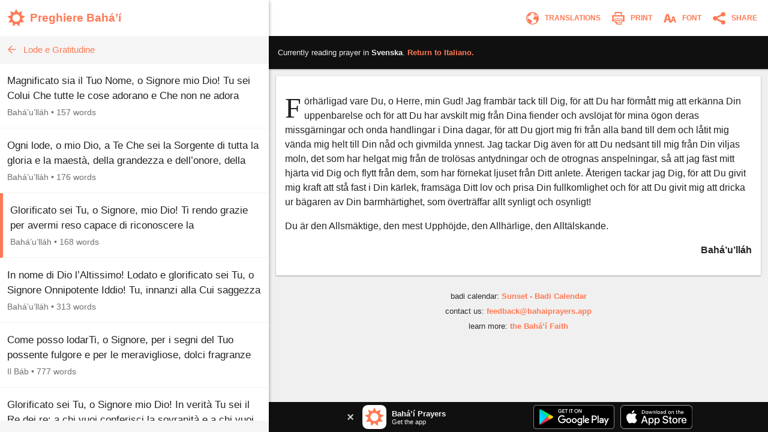

--- FILE ---
content_type: text/html; charset=utf-8
request_url: https://www.bahaiprayers.app/prayer?id=90211030&to=sv
body_size: 13657
content:

<!DOCTYPE html>
<html lang="en" prefix="og:http://ogp.me/ns#">

    <head prefix="og:http://ogp.me/ns#">
        <meta charset="utf-8" />
        <title>F&#xF6;rh&#xE4;rligad vare Du, o&#x2026; &#x2022; Tacks&#xE4;gelse &#x2022; Bah&#xE1;&#x2019;&#xED;-B&#xF6;ner</title>
        <meta property="og:url" content="https://www.bahaiprayers.app/prayer?id=80221030" />
        <meta property="og:title" content="F&#xF6;rh&#xE4;rligad vare Du, o&#x2026; &#x2022; Tacks&#xE4;gelse &#x2022; Bah&#xE1;&#x2019;&#xED;-B&#xF6;ner" />
        <meta property="og:description" content="F&#xF6;rh&#xE4;rligad vare Du, o Herre, min Gud! Jag framb&#xE4;r tack till Dig, f&#xF6;r att Du har f&#xF6;rm&#xE5;tt mig att erk&#xE4;nna Din uppenbarelse och f&#xF6;r att Du har avskilt&#x2026;" />
        <meta property="og:image" content="https://www.bahaiprayers.app/Images/ogimage-20200623.png" />
        <meta property="og:image:type" content="image/png" />
        <meta property="og:image:width" content="372" />
        <meta property="og:image:height" content="372" />
        <meta property="og:site_name" content="Bahá’í Prayers" />
        <meta name="description" content="F&#xF6;rh&#xE4;rligad vare Du, o Herre, min Gud! Jag framb&#xE4;r tack till Dig, f&#xF6;r att Du har f&#xF6;rm&#xE5;tt mig att erk&#xE4;nna Din uppenbarelse och f&#xF6;r att Du har avskilt&#x2026;" />
        <meta name="keywords" content="Svenska, Swedish, Bah&#xE1;&#x2019;&#xED;-B&#xF6;ner, Bah&#xE1;&#x2019;u&#x2019;ll&#xE1;h, Tacks&#xE4;gelse, Baha&#x27;i Prayers, Bah&#xE1;&#x27;&#xED; Prayers, Bah&#xE1;&#x27;&#xED;, Baha&#x27;i, Baha&#x27;u&#x27;llah, Bah&#xE1;&#x27;u&#x27;ll&#xE1;h, the Bab, the B&#xE1;b, B&#xE1;b, &#x27;Abdu&#x2019;l-Bah&#xE1;, &#x27;Abdu&#x2019;l-Baha, Shoghi Effendi, prayer, prayers, writings, tablets, tablet, Hidden Words, the hidden words" />
        <meta name="twitter:card" content="summary" />
        <meta name="twitter:title" content="F&#xF6;rh&#xE4;rligad vare Du, o&#x2026; &#x2022; Tacks&#xE4;gelse &#x2022; Bah&#xE1;&#x2019;&#xED;-B&#xF6;ner" />
        <meta name="twitter:description" content="F&#xF6;rh&#xE4;rligad vare Du, o Herre, min Gud! Jag framb&#xE4;r tack till Dig, f&#xF6;r att Du har f&#xF6;rm&#xE5;tt mig att erk&#xE4;nna Din uppenbarelse och f&#xF6;r att Du har avskilt&#x2026;" />
        <meta name="twitter:image" content="https://www.bahaiprayers.app/Images/ogimage-20200623.png" />
        <meta name="twitter:image:width" content="372" />
        <meta name="twitter:image:height" content="372" />
        <meta id="viewport" name="viewport" content="width=device-width, user-scalable=no, initial-scale=1, minimum-scale=1, maximum-scale=1">
        <link rel="apple-touch-icon" sizes="180x180" href="/apple-touch-icon.png?v=gAe8jr8rGx">
        <link rel="icon" type="image/png" sizes="32x32" href="/favicon-32x32.png?v=gAe8jr8rGx">
        <link rel="icon" type="image/png" sizes="16x16" href="/favicon-16x16.png?v=gAe8jr8rGx">
        <link rel="manifest" href="/site.webmanifest?v=gAe8jr8rGx">
        <link rel="mask-icon" href="/safari-pinned-tab.svg?v=gAe8jr8rGx" color="#ff7954">
        <link rel="shortcut icon" href="/favicon.ico?v=gAe8jr8rGx">
        <meta name="msapplication-TileColor" content="#ffffff">
        <meta name="theme-color" content="#FFFFFF">
        <link rel="canonical" href="https://www.bahaiprayers.app/prayer?id=80221030" />
            <link rel="amphtml" href="https://www.bahaiprayers.app/prayer/amp?id=80221030" />
        <style>html,body,div,p,h1,h2,h3,span,input{margin:0;padding:0}button{background:none;color:inherit;border:none;padding:0;font-size:inherit;cursor:pointer;outline:inherit}input,select{font-family:inherit}.appUpsellBannerContainer{width:100%;height:50px;background-color:#101010;display:flex;justify-content:center;align-items:center;color:#f5f5f5}.appUpsellBannerContainer .appUpsellBanner{max-width:600px;width:100%;padding:5px 10px;box-sizing:border-box;display:flex;justify-content:space-between;align-items:center}.appUpsellBannerContainer .appUpsellBanner a.ups_bannerlnk{display:flex;justify-content:space-between;align-items:center;text-decoration:none;width:100%;color:#f5f5f5}.appUpsellBannerContainer img{border:0;display:block}.appUpsellBannerContainer .upsell-left,.appUpsellBannerContainer .upsell-right{display:flex;align-items:center;height:100%}.appUpsellBannerContainer .upsell-right a.appDownloadButton{margin-left:10px;display:block}.appUpsellBannerContainer .upsell-right a.appDownloadButton:first-child{margin-left:0}.appUpsellBannerContainer .appUpsellText{padding-left:9px}.appUpsellBannerContainer .appUpsellText .appUpsellTitle{font-size:13px;font-weight:600}@media(max-width:330px){.appUpsellBannerContainer .appUpsellText{padding-left:0}.appUpsellBannerContainer img.ups_appic{display:none}}.appUpsellBannerContainer .appUpsellDescription{font-size:11px}.appUpsellBannerContainer .ups_cls{display:flex;justify-content:center;align-items:center;text-decoration:none;margin-right:10px;padding:5px}@media print{.appUpsellBannerContainer{display:none !important}}.navbarContainer{width:100%;color:#ff7954;display:flex;justify-content:center;align-items:center;height:60px;transition:.4s ease;transition-property:background-color,color,border-color,border-left-color,border-right-color,border-bottom-color,border-top-color,filter}@media print{.navbarContainer{display:none !important}}body.dark .navbarContainer{color:#eee}body.dark .navbarContainer img{filter:brightness(0) saturate(100%) invert(93%) sepia(76%) saturate(3309%) hue-rotate(200deg) brightness(144%) contrast(87%)}.navbarContainer .navbarInnerContainer{background-color:#fff;width:100%;height:100%;display:flex;justify-content:space-between;align-items:center;padding:0 5px 0 12px;box-sizing:border-box;transition:.4s ease;transition-property:background-color,color,border-color,border-left-color,border-right-color,border-bottom-color,border-top-color,filter}body.dark .navbarContainer .navbarInnerContainer{background-color:#1a1a1a}.navbarContainer .navbarInnerContainer a{text-decoration:none;color:#ff7954;transition:.4s ease;transition-property:background-color,color,border-color,border-left-color,border-right-color,border-bottom-color,border-top-color,filter}body.dark .navbarContainer .navbarInnerContainer a{color:#eee}.navbarContainer .navbarInnerContainer .rightNav{text-align:right;display:flex;align-items:center}.navbarContainer .navbarInnerContainer .rightNav>button{position:relative;padding-left:4px}.navbarContainer .navbarInnerContainer .rightNav>button span{transition:.4s ease;transition-property:background-color,color,border-color,border-left-color,border-right-color,border-bottom-color,border-top-color,filter;color:#ff7954}body.dark .navbarContainer .navbarInnerContainer .rightNav>button span{color:#eee}@media(max-width:650px){.navbarContainer .navbarInnerContainer .rightNav>button.printButton{display:none}}.navbarContainer .navbarInnerContainer .indexNav{display:flex;justify-content:space-between;align-items:center}.navbarContainer .navbarInnerContainer .indexNav .logoContainer{flex:1 0 auto}.navbarContainer .navbarInnerContainer .indexNav .logoContainer .appLogo{padding:5px 0;display:flex;align-items:center}.navbarContainer .navbarInnerContainer .indexNav .logoContainer .appLogo .appIcon img{border:0;display:block}.navbarContainer .navbarInnerContainer .indexNav .logoContainer .appLogo .appHeading{font-size:19px;padding-left:8px;font-weight:600}@media(max-width:330px){.navbarContainer .navbarInnerContainer .indexNav .logoContainer .appLogo .appHeading{font-size:16px;line-height:20px}}@media(max-width:300px){.navbarContainer .navbarInnerContainer .indexNav .logoContainer .appLogo .appHeading{font-size:13px}}.navbarContainer .navbarInnerContainer .navIcon{padding:5px 8px;cursor:pointer;border-radius:4px;font-size:12px;transition:.4s ease;transition-property:background-color,color,border-color,border-left-color,border-right-color,border-bottom-color,border-top-color,filter}.navbarContainer .navbarInnerContainer .navIcon:hover{background-color:#f5f5f5}body.dark .navbarContainer .navbarInnerContainer .navIcon:hover{background-color:#2a2a2a}body.dark .navbarContainer .navbarInnerContainer .navIcon.nightThemeToggleDay,.navbarContainer .navbarInnerContainer .navIcon.nightThemeToggleNight{display:none}.navbarContainer .navbarInnerContainer .navIcon.nightThemeToggleDay,body.dark .navbarContainer .navbarInnerContainer .navIcon.nightThemeToggleNight{display:block}.navbarContainer .navbarInnerContainer .navIcon img{vertical-align:middle;border:0}.navbarContainer .navbarInnerContainer .navIcon span{padding:0 5px;vertical-align:middle;text-transform:uppercase;font-weight:600}@media(max-width:550px){.navbarContainer .navbarInnerContainer .navIcon span{display:none}}.subNav{width:100%;background-color:#f5f5f5;border-bottom:1px solid #eee;height:45px;transition:.4s ease;transition-property:background-color,color,border-color,border-left-color,border-right-color,border-bottom-color,border-top-color,filter}@media print{.subNav{display:none !important}}body.dark .subNav{background-color:#2a2a2a;border-bottom-color:#222}.subNav .subNavInner{display:flex;justify-content:space-between;align-items:center;padding:0 7px;height:100%}.subNav .subNavInner a.backWrapper{display:flex;justify-content:flex-start;align-items:center;text-decoration:none;color:#ff7954;height:100%;transition:.4s ease;transition-property:background-color,color,border-color,border-left-color,border-right-color,border-bottom-color,border-top-color,filter}body.dark .subNav .subNavInner a.backWrapper{color:#ff7954}.subNav .subNavInner a.backWrapper.hasSecondary{max-width:80%}.subNav .subNavInner a.backWrapper .navIcon{display:block;border:0}.subNav .subNavInner a.backWrapper .primarySubNavText{font-size:15px;line-height:25px;height:25px;padding:0 10px 0 7px;text-overflow:ellipsis;white-space:nowrap;overflow:hidden}body.lrgFont .subNav .subNavInner a.backWrapper .primarySubNavText{font-size:18px}.subNav .subNavInner .secondarySubNavText{font-size:12px;line-height:30px;height:30px;padding:0 10px;color:#ff7954;text-overflow:ellipsis;white-space:nowrap;overflow:hidden;text-align:right;min-width:20%;box-sizing:border-box;transition:.4s ease;transition-property:background-color,color,border-color,border-left-color,border-right-color,border-bottom-color,border-top-color,filter}body.lrgFont .subNav .subNavInner .secondarySubNavText{font-size:14px}body.dark .subNav .subNavInner .secondarySubNavText{color:#ff7954}.slide-out-overlay{position:absolute;width:100%;height:100%;top:0;left:0;z-index:5;display:flex;visibility:hidden;align-items:center;background-color:rgba(0,0,0,0);transition:visibility .3s linear,background-color .3s ease-in-out}@media print{.slide-out-overlay{display:none}}@media(max-width:750px){.slide-out-overlay{position:fixed}}.slide-out-overlay.open{background-color:rgba(0,0,0,.7);visibility:visible}.slide-out-overlay.open .slide-out-body-wrap{transform:translateX(0)}.slide-out-overlay .slide-out-body-wrap{position:relative;min-width:300px;width:35%;height:100%;transform:translateX(-100%);transition:transform .3s ease-in-out;box-shadow:0 3px 6px rgba(0,0,0,.16),0 3px 6px rgba(0,0,0,.23)}html.amppage .slide-out-overlay .slide-out-body-wrap{transition:none}@media(max-width:750px){.slide-out-overlay .slide-out-body-wrap{width:80%;min-width:260px;max-width:400px}}.slide-out-overlay .slide-out-body-wrap .slide-out-body{background-color:#f5f5f5;height:100%;overflow:hidden;transition:.4s ease;transition-property:background-color,color,border-color,border-left-color,border-right-color,border-bottom-color,border-top-color,filter}body.dark .slide-out-overlay .slide-out-body-wrap .slide-out-body{background-color:#2a2a2a}.slide-out-overlay .slide-out-body-wrap .slide-out-body .slide-out-title-wrap{background-color:#fff;padding:60px 20px 15px;display:flex;justify-content:flex-start;align-items:center;transition:.4s ease;transition-property:background-color,color,border-color,border-left-color,border-right-color,border-bottom-color,border-top-color,filter}@media(max-height:350px){.slide-out-overlay .slide-out-body-wrap .slide-out-body .slide-out-title-wrap{padding-top:15px}}body.dark .slide-out-overlay .slide-out-body-wrap .slide-out-body .slide-out-title-wrap{background-color:#1a1a1a}.slide-out-overlay .slide-out-body-wrap .slide-out-body .slide-out-back{cursor:pointer;transition:all .1s ease-in-out;margin:0 10px 0 0;padding:0 0 0 5px}.slide-out-overlay .slide-out-body-wrap .slide-out-body .slide-out-back:hover{margin:0;padding:0 5px 0 0}.slide-out-overlay .slide-out-body-wrap .slide-out-body .slide-out-back img{border:0;display:block}.slide-out-overlay .slide-out-body-wrap .slide-out-body .slide-out-title{padding-left:10px;color:#ff7954;text-transform:lowercase;font-size:19px;line-height:30px;transition:.4s ease;transition-property:background-color,color,border-color,border-left-color,border-right-color,border-bottom-color,border-top-color,filter}body.dark .slide-out-overlay .slide-out-body-wrap .slide-out-body .slide-out-title{color:#ff7954}.slide-out-overlay .slide-out-body-wrap .slide-out-body .slide-out-content{height:calc(100% - 125px);padding:10px 0;overflow-y:auto}@media(max-height:350px){.slide-out-overlay .slide-out-body-wrap .slide-out-body .slide-out-content{height:calc(100% - 80px)}}.slide-out-overlay .slide-out-body-wrap .slide-out-body .slide-out-content .slide-out-section .slide-out-section-option{color:#1a1a1a;font-size:15px;display:flex;justify-content:center;align-items:center;transition:.4s ease;transition-property:background-color,color,border-color,border-left-color,border-right-color,border-bottom-color,border-top-color,filter;text-decoration:none;padding:15px 10px;background-color:#fff;border-bottom:1px solid #f5f5f5;cursor:pointer;height:25px;border-left:0 solid #ff7954;transition:border .1s ease-out}.slide-out-overlay .slide-out-body-wrap .slide-out-body .slide-out-content .slide-out-section .slide-out-section-option:hover{border-left-width:8px}body.dark .slide-out-overlay .slide-out-body-wrap .slide-out-body .slide-out-content .slide-out-section .slide-out-section-option{color:#f2f2f2;background-color:#1a1a1a;border-bottom-color:#101010;border-left-color:#ff7954}.slide-out-overlay .slide-out-body-wrap .slide-out-body .slide-out-content .slide-out-section .slide-out-section-option img{border:0;display:block;-webkit-user-select:none;-moz-user-select:none;-ms-user-select:none;user-select:none;margin-right:15px}body.dark .slide-out-overlay .slide-out-body-wrap .slide-out-body .slide-out-content .slide-out-section .slide-out-section-option img.show-dark{display:block}body.dark .slide-out-overlay .slide-out-body-wrap .slide-out-body .slide-out-content .slide-out-section .slide-out-section-option img.show-light{display:none}.slide-out-overlay .slide-out-body-wrap .slide-out-body .slide-out-content .slide-out-section .slide-out-section-option img.show-dark{display:none}footer{color:#2a2a2a;font-size:13px;line-height:15px;padding:15px 5px 30px 5px;transition:.4s ease;transition-property:background-color,color,border-color,border-left-color,border-right-color,border-bottom-color,border-top-color,filter}footer div{margin-bottom:10px;text-align:center}footer div .footer-link{color:#ff7954;text-decoration:none;font-weight:600;transition:.4s ease;transition-property:background-color,color,border-color,border-left-color,border-right-color,border-bottom-color,border-top-color,filter}body.dark footer div .footer-link{color:#ff7954}footer div .footer-link:hover{text-decoration:underline}body.dark footer{color:#eee}@media print{footer{display:none !important}}body{position:relative;background-color:#eee;font-family:"Helvetica Neue","Segoe UI",Arial,sans-serif;transition:.4s ease;transition-property:background-color,color,border-color,border-left-color,border-right-color,border-bottom-color,border-top-color,filter}body.dark{background-color:#2a2a2a}@media print{body{background-color:#fff !important}}@media(max-width:750px){body{background-color:#f5f5f5}body.dark{background-color:#222}}.font-zh{font-family:"Helvetica Neue","Segoe UI",Arial,"Microsoft YaHei New","Microsoft Yahei","微软雅黑","宋体",SimSun,STXihei,"华文细黑",sans-serif}.font-ja{font-family:"Helvetica Neue","Segoe UI",Arial,"ヒラギノ角ゴ Pro W3","Hiragino Kaku Gothic Pro",Osaka,"メイリオ",Meiryo,"ＭＳ Ｐゴシック","MS PGothic",sans-serif}.font-ar{font-family:"Helvetica Neue",Arial,sans-serif}#bodyWrap{position:relative;width:100vw;height:100vh;top:0;left:0;overflow:hidden}@media print{#bodyWrap{overflow:visible;height:auto !important}}@media(max-width:750px){#bodyWrap{height:auto;width:100%;overflow-y:visible}}#bodyContent{width:1396px;margin:0 auto;height:calc(100% - 38px);top:19px;border-radius:3px;overflow:hidden;position:relative;box-shadow:0 1px 1px 0 rgba(0,0,0,.06),0 2px 5px 0 rgba(0,0,0,.2)}@media print{#bodyContent{overflow:visible;box-shadow:none}}@media(max-width:1440px){#bodyContent{top:0;height:100%;width:100%;border-radius:0}}@media(max-width:750px){#bodyContent{height:auto;overflow-y:visible;box-shadow:none}}#paneWrapper{width:100%;height:100%}@media(max-width:750px){#paneWrapper{height:auto}}#paneWrapper.upApp>.appUpsellBannerContainer,#paneWrapper.upAllApp>.appUpsellBannerContainer{display:none}@media(max-width:750px){#paneWrapper.upApp #panes,#paneWrapper.upAllApp #panes{padding-bottom:50px}#paneWrapper.upApp>.appUpsellBannerContainer,#paneWrapper.upAllApp>.appUpsellBannerContainer{position:fixed;bottom:0;left:0;right:0;z-index:2;display:flex}}@media(max-width:600px){#paneWrapper.upAllApp #panes{padding-bottom:0}#paneWrapper.upAllApp>.appUpsellBannerContainer{display:none}}#leftpane{width:35%;min-width:300px;box-shadow:1px 1px 2px 0 rgba(0,0,0,.06),2px 2px 5px 0 rgba(0,0,0,.2);z-index:1;background-color:#f5f5f5;position:relative;overflow:hidden;height:100%;transition:.4s ease;transition-property:background-color,color,border-color,border-left-color,border-right-color,border-bottom-color,border-top-color,filter}#leftpane .leftpaneOuterContent{height:100%}body.dark #leftpane{background-color:#222}@media print{#leftpane{display:none}}@media(min-width:751px){#leftpane footer{display:none}}#leftpane .leftpaneContent{height:calc(100% - 60px)}#leftpane .leftpaneContent .leftpaneScrollable{height:calc(100% - 65px);overflow-y:auto}@media(max-width:750px){#leftpane{height:auto;overflow-y:visible;background-color:transparent;box-shadow:none}body.dark #leftpane{background-color:transparent}#leftpane .leftpaneContent{height:auto}#leftpane .leftpaneContent .leftpaneScrollable{height:auto;overflow-y:visible}}#panes{display:flex;justify-content:center;align-items:flex-start;height:100%}@media(max-width:750px){#panes{height:auto}#panes #rightpane{display:none}#panes #leftpane{width:100%;min-width:0}#panes.prayerOpen #leftpane{display:none}#panes.prayerOpen #rightpane{width:100%;display:block}}#rightpane{display:flex;flex-direction:column;width:65%;height:100%;z-index:0;background-color:#f0f0f0;transition:.4s ease;transition-property:background-color,color,border-color,border-left-color,border-right-color,border-bottom-color,border-top-color,filter}body.dark #rightpane{background-color:#222}#rightpane .rightpaneContent{height:100%;width:100%;overflow:hidden}#rightpane .rightpaneContent .rightpaneScrollable{height:calc(100% - 60px);overflow-y:auto}@media print{#rightpane{height:auto !important;width:100%}#rightpane .rightpaneContent{height:auto !important;overflow:visible !important}#rightpane .rightpaneContent .rightpaneScrollable{height:auto !important;overflow:visible !important}}@media(max-width:750px){#rightpane{height:auto;background-color:transparent}body.dark #rightpane{background-color:transparent}#rightpane .rightpaneContent{height:auto;overflow-y:visible}#rightpane .rightpaneContent .rightpaneScrollable{height:auto;overflow-y:visible}}@media(max-width:750px){#rightpane>.appUpsellBannerContainer{display:none}}#rightpane .subNav,#rightpane .logoContainer{display:none}@media(max-width:750px){#rightpane .subNav,#rightpane .logoContainer{display:block}}.prayersListSubcategory,.prayersListCategory{background-color:#f5f5f5;text-align:center;color:#222;font-weight:600;transition:.4s ease;transition-property:background-color,color,border-color,border-left-color,border-right-color,border-bottom-color,border-top-color,filter}body.dark .prayersListSubcategory,body.dark .prayersListCategory{background-color:#2a2a2a;color:#eee}.prayersListSubcategory{font-size:15px;padding:10px 5px 5px 5px}body.lrgFont .prayersListSubcategory{font-size:18px}.prayersListCategory{font-size:18px;padding:10px 5px}body.lrgFont .prayersListCategory{font-size:21px}.prayersListPrayer{background-color:#fff;border-bottom:1px solid #f2f2f2;transition:.4s ease;transition-property:background-color,color,border-color,border-left-color,border-right-color,border-bottom-color,border-top-color,filter}body.dark .prayersListPrayer{background-color:#1a1a1a;border-bottom-color:#101010}@media print{.prayersListPrayer{background-color:#fff !important}}.prayersListPrayer:hover{background-color:#f0f0f0}body.dark .prayersListPrayer:hover{background-color:#222}.prayersListPrayer.selected{border-left:5px solid #ff7954}body.dark .prayersListPrayer.selected{border-left-color:#ff7954}.prayersListPrayer>a{text-decoration:none;display:block;width:100%}.prayersListPrayer>a>div{padding:16px 12px}.prayersListPrayer .prayerListStartText{font-size:17px;line-height:25px;height:50px;overflow:hidden;color:#222;transition:.4s ease;transition-property:background-color,color,border-color,border-left-color,border-right-color,border-bottom-color,border-top-color,filter}body.lrgFont .prayersListPrayer .prayerListStartText{font-size:20px}body.dark .prayersListPrayer .prayerListStartText{color:#eee}.prayersListPrayer .prayerItemPrayerTitle{font-weight:600}.prayersListPrayer .prayerItemMetaData{padding-top:5px;font-size:14px;line-height:20px;color:#707070;transition:.4s ease;transition-property:background-color,color,border-color,border-left-color,border-right-color,border-bottom-color,border-top-color,filter}body.dark .prayersListPrayer .prayerItemMetaData{color:#bbb}.prayersListPrayer .prayerItemMetaData span{display:inline-block}.prayersListPrayer .prayerItemMetaData span.authorName{font-size:14px}body.lrgFont .prayersListPrayer .prayerItemMetaData span.authorName{font-size:17px}#prayerContainer{color:#222;margin:12px;box-shadow:0 1px 3px rgba(0,0,0,.12),0 1px 2px rgba(0,0,0,.24);transition:.4s ease;transition-property:background-color,color,border-color,border-left-color,border-right-color,border-bottom-color,border-top-color,filter}html.amppage #prayerContainer{font-size:.625em}body.dark #prayerContainer{color:#eee}@media print{#prayerContainer{margin:0 !important;background-color:#fff !important;color:#000 !important;box-shadow:none !important}}#prayerContainer #prayer{font-size:1.6em;padding:1.875em .9375em;background-color:#fff;border-radius:2px 2px;color:#222;transition:.4s ease;transition-property:background-color,color,border-color,border-left-color,border-right-color,border-bottom-color,border-top-color,filter}#prayerContainer #prayer.lrgFont{font-size:1.84em}#prayerContainer #prayer.serif,#prayerContainer #prayer .dropcap{font-family:Georgia,serif}#prayerContainer #prayer p.note{font-family:"Helvetica Neue","Segoe UI",Arial,sans-serif}#prayerContainer #prayer.font-zh,#prayerContainer #prayer.font-zh p.note{font-family:"Helvetica Neue","Segoe UI",Arial,"Microsoft YaHei New","Microsoft Yahei","微软雅黑","宋体",SimSun,STXihei,"华文细黑",sans-serif}#prayerContainer #prayer.font-ja,#prayerContainer #prayer.font-ja p.note{font-family:"Helvetica Neue","Segoe UI",Arial,"ヒラギノ角ゴ Pro W3","Hiragino Kaku Gothic Pro",Osaka,"メイリオ",Meiryo,"ＭＳ Ｐゴシック","MS PGothic",sans-serif}#prayerContainer #prayer.font-ar,#prayerContainer #prayer.font-ar p.note{font-family:"Helvetica Neue",Arial,sans-serif}body.dark #prayerContainer #prayer{color:#eee;background-color:#1a1a1a}@media print{#prayerContainer #prayer{background-color:#fff !important;color:#222 !important;padding:0 !important}}#prayerContainer #prayer p{clear:both;margin-bottom:1em;line-height:1.5em}#prayerContainer #prayer p.invoc{text-align:center;font-size:1.1em}#prayerContainer #prayer p.s_cntr{text-align:center}#prayerContainer #prayer p.s_nogap{margin-bottom:0}#prayerContainer #prayer p.s_strg{font-weight:600}#prayerContainer #prayer p.author{margin:0;font-weight:600;text-align:right}#prayerContainer #prayer p.note{color:#707070}body.dark #prayerContainer #prayer p.note{color:#bbb}@media print{#prayerContainer #prayer p.note{color:#707070 !important}}#prayerContainer #prayer p.quote{margin:0}#prayerContainer #prayer p.citation{color:#707070;font-size:.8em;margin-bottom:1.875em}body.dark #prayerContainer #prayer p.citation{color:#bbb}@media print{#prayerContainer #prayer p.citation{color:#707070 !important}}#prayerContainer #prayer p.citation.end{text-align:right;margin-top:1.25em;margin-bottom:0}#prayerContainer #prayer[dir="rtl"] p.author{text-align:left}#prayerContainer #prayer.supportsItalics p.note,#prayerContainer #prayer.supportsItalics p.quote,#prayerContainer #prayer.supportsItalics p.invoc{font-style:italic}#prayerContainer #prayer span.dropcap{float:left;display:inline;position:relative;font-size:3em;margin:0 .104em 0 0;padding:0;line-height:.958em}#prayerContainer #prayer h3{font-size:1em;margin-bottom:1em;line-height:1.5em;text-align:center;font-weight:600}#prayerContainer #prayer h1{font-size:1.375em;margin-bottom:1em;word-wrap:break-word;text-align:center;font-weight:600}#fontSelectOuter .font-select-section{display:flex;justify-content:center;align-items:center;margin:30px 0}#fontSelectOuter .font-select-section-heading{width:20%;color:#2a2a2a;font-size:14px;font-weight:600;transition:.4s ease;transition-property:background-color,color,border-color,border-left-color,border-right-color,border-bottom-color,border-top-color,filter}body.dark #fontSelectOuter .font-select-section-heading{color:#eee}#fontSelectOuter .font-select-choices{display:flex;justify-content:space-between;align-items:center;width:90%}#fontSelectOuter .font-select-choices #font-select-text-size{width:70%;background-color:#fff;height:45px;display:flex;align-items:center;justify-content:space-around;border-radius:2px;box-shadow:0 1px 3px rgba(0,0,0,.12),0 1px 2px rgba(0,0,0,.24);transition:.4s ease;transition-property:background-color,color,border-color,border-left-color,border-right-color,border-bottom-color,border-top-color,filter}body.dark #fontSelectOuter .font-select-choices #font-select-text-size{background-color:#1a1a1a}#fontSelectOuter .font-select-choices .text-size-slider{width:70%;height:10px;padding:0;margin:0}#fontSelectOuter .font-select-choices .size-selection-demo{display:flex;justify-content:center;align-items:center;height:45px;width:10%;font-size:1.6em;color:#222;transition:.4s ease;transition-property:background-color,color,border-color,border-left-color,border-right-color,border-bottom-color,border-top-color,filter}body.dark #fontSelectOuter .font-select-choices .size-selection-demo{color:#eee}#fontSelectOuter .font-select-choices .size-selection-demo>div{margin-top:-.19em}#fontSelectOuter .font-select-choices .font-option{display:flex;justify-content:center;align-items:center;font-size:14px;width:30%;height:45px;text-align:center;border:0;cursor:pointer;box-sizing:border-box;transition:.4s ease;transition-property:background-color,color,border-color,border-left-color,border-right-color,border-bottom-color,border-top-color,filter;text-transform:uppercase;font-weight:600;box-shadow:0 1px 3px rgba(0,0,0,.12),0 1px 2px rgba(0,0,0,.24);border-radius:2px}#fontSelectOuter .font-select-choices .font-option.nightThemeToggleNight,#fontSelectOuter .font-select-choices .font-option.typeface-option.selected{color:#ff7954;border:2px solid #ff7954}#fontSelectOuter .font-select-choices .font-option.nightThemeToggleNight{background-color:#fff}#fontSelectOuter .font-select-choices .font-option.typeface-option{color:#222;border-color:#fff;background-color:#fff}#fontSelectOuter .font-select-choices .font-option.nightThemeToggleDay{color:#eee;background-color:#1a1a1a;border-color:#1a1a1a}body.dark #fontSelectOuter .font-select-choices .font-option.nightThemeToggleNight{color:#222;border:0;border-color:#fff}body.dark #fontSelectOuter .font-select-choices .font-option.nightThemeToggleDay,body.dark #fontSelectOuter .font-select-choices .font-option.typeface-option.selected{color:#ff7954;border:2px solid #ff7954}body.dark #fontSelectOuter .font-select-choices .font-option.typeface-option{color:#eee;background-color:#1a1a1a;border-color:#1a1a1a}#fontSelectOuter .font-select-choices .font-option.textFontSerif{font-family:Georgia,serif;font-size:14px}#prayer-translation-context{box-shadow:0 1px 3px rgba(0,0,0,.12),0 1px 2px rgba(0,0,0,.24)}@media print{#prayer-translation-context{display:none}}#prayer-translation-context #prayer-translation-context-inner{padding:20px 15px;background-color:#101010;font-size:13px;color:#eee}#prayer-translation-context #prayer-translation-context-inner a{color:#ff7954;text-decoration:none}#prayer-translation-context #prayer-translation-context-inner a:hover{text-decoration:underline}#prayer-translation-context #prayer-translation-context-inner .lrgFont{font-size:15px}#prayerTranslationOuter #prayer-translation-prelude{padding:0 15px 5px;font-size:12px;text-align:center;color:#2a2a2a}body.dark #prayerTranslationOuter #prayer-translation-prelude{color:#eee}#prayerTranslationOuter #prayer-translation-prelude .selected-language{font-weight:600}#prayerTranslationOuter #prayer-translation-prelude .selected-language.lrgFont{font-size:14px}#prayerTranslationOuter #prayer-translation-prelude div{padding:10px 0}#prayerTranslationOuter #prayer-translation-prelude .other-language-choices-title{font-size:15px}#prayerTranslationOuter .languageName{font-size:15px}#prayerTranslationOuter .languageName.lrgFont{font-size:18px}</style>
            <script src="/js/bundleprayer.min.js?v=e9j76KF-BQGCBamvYUYsfgAjvnLJHPo1PkrJes_6GAI" async></script>
            <script src="/js/inst.min.js?v=ten-9YJIswgUefcPuRuyIdspA73Eth95t6k84Apo1bM"></script>
            <script src='https://www.google-analytics.com/analytics.js' async></script>
            <script type="application/ld&#x2B;json">
                {
                "@context": "http://schema.org",
                "@type": "BreadcrumbList",
                "itemListElement": [{
                "@type": "ListItem",
                "position": 1,
                "item": {
                "@id": "https://www.bahaiprayers.app/?l=sv",
                "name": "Svenska"
                }
                },{
                "@type": "ListItem",
                "position": 2,
                "item": {
                "@id": "https://www.bahaiprayers.app/category?id=221&amp;l=sv",
                "name": "Tacks&#xE4;gelse"
                }
                }]
                }
            </script>

    </head>

<body class="">
    <div id="bodyWrap">
        <div id="bodyContent">
            <div id="paneWrapper" class="upAllApp">
                <div id="panes" class="prayerOpen">
                    <div id="leftpane">
                        <div class="leftpaneOuterContent">
                            <div class="navbarContainer">
                                <div class="navbarInnerContainer">
                                    <div class="indexNav">
                                        <div class="logoContainer">
                                            <a href="/?l=it">
                                                <div class="appLogo">
                                                    <div class="appIcon">
                                                        <img src="/Images/appicon_web.svg?v=H5YdZJ73qXH7ohxjFz1Lyru6GIBmZXEhy9v0g6j7PDY" alt="Bahá’í Prayers Logo" width="30" height="30" />
                                                    </div>
                                                    <div class="appHeading">
                                                        Preghiere Bah&#xE1;&#x2019;&#xED;
                                                    </div>
                                                </div>
                                            </a>
                                        </div>
                                    </div>
                                </div>
                            </div>
                            <div class="leftpaneContent">
                                
    
<div class="subNav">
    <div class="subNavInner">
        <a class="backWrapper" href="/?l=it">
            <div class="backButton">
                <img src="/Images/subnav_back.svg?v=RyMRpjahg8PGadBQFKcYJHWAya3D8aH0WUIbPjJxxmw" alt="Back" class="navIcon" width="25" height="25" />
            </div>
            <div class="primarySubNavText">Lode e Gratitudine</div>
        </a>
    </div>
</div>
    <div class="leftpaneScrollable">

<div class="prayerListContainer">
            <div class="prayersListPrayer">
                <a href="/prayer?id=90211010">
                    <div>
                        <div class="prayerListStartText">
                            <span class="prayerItemPrayerText">Magnificato sia il Tuo Nome, o Signore mio Dio! Tu sei Colui Che tutte le cose adorano e Che non ne adora nessuna, sei il Signore di tutte le cose e vassallo di nessuna, Colui Che conosce&#x2026;</span>
                        </div>
                        <div class="prayerItemMetaData" dir="ltr">
                                <span class="authorName">Bah&#xE1;&#x2019;u&#x2019;ll&#xE1;h</span>
                                <span> • </span>
                            <span>157 words</span>
                        </div>
                    </div>
                </a>
            </div>
            <div class="prayersListPrayer">
                <a href="/prayer?id=90211020">
                    <div>
                        <div class="prayerListStartText">
                            <span class="prayerItemPrayerText">Ogni lode, o mio Dio, a Te Che sei la Sorgente di tutta la gloria e la maest&#xE0;, della grandezza e dell&#x2019;onore, della sovranit&#xE0; e del dominio, della sublimit&#xE0; e della grazia, del reverente&#x2026;</span>
                        </div>
                        <div class="prayerItemMetaData" dir="ltr">
                                <span class="authorName">Bah&#xE1;&#x2019;u&#x2019;ll&#xE1;h</span>
                                <span> • </span>
                            <span>176 words</span>
                        </div>
                    </div>
                </a>
            </div>
            <div class="prayersListPrayer selected">
                <a href="/prayer?id=90211030">
                    <div>
                        <div class="prayerListStartText selected">
                            <span class="prayerItemPrayerText">Glorificato sei Tu, o Signore, mio Dio! Ti rendo grazie per avermi reso capace di riconoscere la Manifestazione di Te Stesso, per avermi separato dai Tuoi nemici, per aver messo a nudo&#x2026;</span>
                        </div>
                        <div class="prayerItemMetaData selected" dir="ltr">
                                <span class="authorName">Bah&#xE1;&#x2019;u&#x2019;ll&#xE1;h</span>
                                <span> • </span>
                            <span>168 words</span>
                        </div>
                    </div>
                </a>
            </div>
            <div class="prayersListPrayer">
                <a href="/prayer?id=90211040">
                    <div>
                        <div class="prayerListStartText">
                            <span class="prayerItemPrayerText">In nome di Dio l&#x2019;Altissimo! Lodato e glorificato sei Tu, o Signore Onnipotente Iddio! Tu, innanzi alla Cui saggezza il saggio &#xE8; menomato e inetto, innanzi al Cui sapere il sapiente confessa&#x2026;</span>
                        </div>
                        <div class="prayerItemMetaData" dir="ltr">
                                <span class="authorName">Bah&#xE1;&#x2019;u&#x2019;ll&#xE1;h</span>
                                <span> • </span>
                            <span>313 words</span>
                        </div>
                    </div>
                </a>
            </div>
            <div class="prayersListPrayer">
                <a href="/prayer?id=90211050">
                    <div>
                        <div class="prayerListStartText">
                            <span class="prayerItemPrayerText">Come posso lodarTi, o Signore, per i segni del Tuo possente fulgore e per le meravigliose, dolci fragranze che Mi hai elargito in questa fortezza, talch&#xE9; nei cieli o sulla terra non v&#x2019;&#xE8;&#x2026;</span>
                        </div>
                        <div class="prayerItemMetaData" dir="ltr">
                                <span class="authorName">Il B&#xE1;b</span>
                                <span> • </span>
                            <span>777 words</span>
                        </div>
                    </div>
                </a>
            </div>
            <div class="prayersListPrayer">
                <a href="/prayer?id=90211060">
                    <div>
                        <div class="prayerListStartText">
                            <span class="prayerItemPrayerText">Glorificato sei Tu, o Signore mio Dio! In verit&#xE0; Tu sei il Re dei re: a chi vuoi conferisci la sovranit&#xE0; e a chi vuoi la togli. Esalti chi vuoi e chi vuoi svergogni. A chi vuoi concedi la&#x2026;</span>
                        </div>
                        <div class="prayerItemMetaData" dir="ltr">
                                <span class="authorName">Il B&#xE1;b</span>
                                <span> • </span>
                            <span>98 words</span>
                        </div>
                    </div>
                </a>
            </div>
</div>
    </div>

                            </div>
                        </div>
                    </div>
                    <div id="rightpane">
                        <div class="rightpaneContent upAllApp">
                            
    <div class="navbarContainer">
        <div class="navbarInnerContainer">
            <div class="indexNav">
                <div class="logoContainer">
                    <a href="/?l=it">
                        <div class="appLogo">
                            <div class="appIcon">
                                <img src="/Images/appicon_web.svg?v=H5YdZJ73qXH7ohxjFz1Lyru6GIBmZXEhy9v0g6j7PDY" alt="Bahá’í Prayers Logo" width="30" height="30" />
                            </div>
                            <div class="appHeading">
                                Preghiere Bah&#xE1;&#x2019;&#xED;
                            </div>
                        </div>
                    </a>
                </div>
            </div>
            <div class="rightNav">
                    <button class="slide-out-entry navIcon" data-overlay-id="prayerTranslationOuter">
                        <img src="/Images/nav_globe.svg?v=CkqFvWvMgzw3Nm8dxYY3TDrup1cyAXmsthcjDYkpAvs" alt="Translations" width="25" height="25" />
                        <span>Translations</span>
                    </button>
                    <button class="printButton navIcon" data-print-source="nav">
                        <img src="/Images/nav_print.svg?v=W_CFacoa2VXdQn9YceGAkBbOsz_8XuuqxoiuTQQV-Qg" alt="Print" width="25" height="25" />
                        <span>Print</span>
                    </button>
                    <button class="slide-out-entry navIcon" data-overlay-id="fontSelectOuter">
                        <img src="/Images/nav_textsize.svg?v=bbB4hUZSJAu9NiZ8RSkwUGF-3oiqRSZR4p39LCY3JTE" alt="Change font" width="25" height="25" />
                        <span>Font</span>
                    </button>
                <button class="slide-out-entry navIcon" data-overlay-id="shareSelectOuter">
                    <img src="/Images/nav_share.svg?v=2maSsbdCJ9BOK8cj1ZjBbS79sGpYu-t-gEiFvSncz2g" alt="Share" width="25" height="25" />
                    <span>Share</span>
                </button>
            </div>
        </div>
    </div>
    
<div class="subNav">
    <div class="subNavInner">
        <a class="backWrapper" href="/category?id=211&amp;l=it">
            <div class="backButton">
                <img src="/Images/subnav_back.svg?v=RyMRpjahg8PGadBQFKcYJHWAya3D8aH0WUIbPjJxxmw" alt="Back" class="navIcon" width="25" height="25" />
            </div>
            <div class="primarySubNavText">Lode e Gratitudine</div>
        </a>
    </div>
</div>
    <div class="prayerContent rightpaneScrollable">
            <div id="prayer-translation-context">
                <div id="prayer-translation-context-inner">Currently reading prayer in <b>Svenska</b>. <b><a href="/prayer?id=90211030">Return to <span>Italiano</span>.</a></b></div>
            </div>
        <div id="prayerContainer" style="font-size: 0.625em;">
            <div id="prayer" class="supportsItalics">

                <p class="first"><span class="dropcap">F</span>örhärligad vare Du, o Herre, min Gud! Jag frambär tack till Dig, för att Du har förmått mig att erkänna Din uppenbarelse och för att Du har avskilt mig från Dina fiender och avslöjat för mina ögon deras missgärningar och onda handlingar i Dina dagar, för att Du gjort mig fri från alla band till dem och låtit mig vända mig helt till Din nåd och givmilda ynnest. Jag tackar Dig även för att Du nedsänt till mig från Din viljas moln, det som har helgat mig från de trolösas antydningar och de otrognas anspelningar, så att jag fäst mitt hjärta vid Dig och flytt från dem, som har förnekat ljuset från Ditt anlete. Återigen tackar jag Dig, för att Du givit mig kraft att stå fast i Din kärlek, framsäga Ditt lov och prisa Din fullkomlighet och för att Du givit mig att dricka ur bägaren av Din barmhärtighet, som överträffar allt synligt och osynligt!</p><p>Du är den Allsmäktige, den mest Upphöjde, den Allhärlige, den Alltälskande.</p>

                    <p class="author">Bah&#xE1;&#x2019;u&#x2019;ll&#xE1;h</p>
            </div>
        </div>
        <footer>
    <div>badi calendar: <a href="/calendar" class="footer-link" >Sunset - Badi Calendar</a></div>
    <div>contact us: <a href="mailto:feedback@bahaiprayers.app?subject=Feedback" class="footer-link" >feedback@bahaiprayers.app</a></div>
    <div>learn more: <a href="https://www.bahai.org" class="footer-link" outbound>the Bahá’í Faith</a></div>
</footer>
    </div>

                        </div>
                        
    <div class="appUpsellBannerContainer">
        <div class="appUpsellBanner">
            <div class="upsell-left">
                    <button class="ups_cls">
                        <img src="/Images/ups_close.svg?v=RB1OE92HqzUF8Y1J8EGyEH3KuFgJJSPYfc1Az4aIw0U" alt="Close app banner" width="10" height="10" />
                    </button>
                <div class="appUpsellIcon">
                    <img src="/Images/appicon_ios.svg?v=bMbhwbbNsNU7qTmQHOvIPBOHXJWcx4QxW7g9L-udw9E" alt="App icon" class="ups_appic" width="40" height="40" />
                </div>
                <div class="appUpsellText">
                    <div class="appUpsellTitle">Bahá’í Prayers</div>
                    <div class="appUpsellDescription">Get the app</div>
                </div>
            </div>
            <div class="upsell-right">
                    <a class="appDownloadButton" href="https://play.google.com/store/apps/details?id=com.tabsina.bahaiprayers&amp;referrer=utm_source%3Dwebsite%26utm_medium%3Dhpbannerdesktop%26anid%3Dadmob" outbound>
                        <img src="/Images/store_android.svg?v=T9ay0kEsfOOPj3ffwYqttwu5RbByNMlQS-uaxCpFGOU" alt="Get it on Google Play" class="ups_appic" height="40" />
                    </a>
                    <a class="appDownloadButton" href="https://itunes.apple.com/app/apple-store/id1008312976?pt=117858159&amp;ct=WebsiteBannerAppStoreLinkDesktop&amp;mt=8" outbound>
                        <img src="/Images/store_ios.svg?v=hsmVThRX0n2wE8HxCpb_q6hF5a93ZcTvnfSsFUnkfWc" alt="Download on the App Store" class="ups_appic" height="40" />
                    </a>
            </div>
        </div>
    </div>

                    </div>
                    
<div id="fontSelectOuter" class="slide-out-overlay">
    <div class="slide-out-body-wrap">
        <div class="slide-out-body">
            <div class="slide-out-title-wrap">
                <button class="slide-out-back slide-out-close">
                    <img src="/Images/overlay_back.svg?v=4felR5d9Va97ZDX52uWFtb-IpGMKUl1zwFpEayWiRek" alt="Close menu" width="30" height="30" />
                </button>
                <div class="slide-out-title">font</div>
            </div>
            <div class="slide-out-content">
                

    <div class="font-select-section">
        <div class="font-select-choices">
            <div class="font-select-section-heading">size</div>
            <div id="font-select-text-size" style="font-size: 0.625em;">
                <input class="text-size-slider" type="range" aria-label="Font size" min="8" max="40" value="16" data-fontsize-to-em-factor="0.0390625" />
                <div class="size-selection-demo"><div>a</div></div>
            </div>
        </div>
    </div>
    <div class="font-select-section">
        <div class="font-select-choices">
            <div class="font-select-section-heading">theme</div>
            <div class="font-option nightThemeToggleNight">Day</div>
            <div class="font-option nightThemeToggleDay">Night</div>
        </div>
    </div>
        <div class="font-select-section">
            <div class="font-select-choices">
                <div class="font-select-section-heading">font</div>
                <div class="font-option typeface-option textFontSans selected">Sans</div>
                <div class="font-option typeface-option textFontSerif">Serif</div>
            </div>
        </div>

            </div>
        </div>
    </div>
</div>
    <div id="shareSelectOuter" class="slide-out-overlay">
    <div class="slide-out-body-wrap">
        <div class="slide-out-body">
            <div class="slide-out-title-wrap">
                <button class="slide-out-back slide-out-close">
                    <img src="/Images/overlay_back.svg?v=4felR5d9Va97ZDX52uWFtb-IpGMKUl1zwFpEayWiRek" alt="Close menu" width="30" height="30" />
                </button>
                <div class="slide-out-title">share prayer</div>
            </div>
            <div class="slide-out-content">
                
    <div class="slide-out-section">
            <a id="social-share-button-fb" class="slide-out-section-option" href="https://www.facebook.com/sharer/sharer.php?u=https%3a%2f%2fwww.bahaiprayers.app%2fprayer%3fid%3d80221030%26FORM%3ds_fb">
                <img src="/Images/share_fb_light.svg?v=tOKGi7j19Im4HK5jHva3VAWfbqrEcvmIqe-fUiUh2Rk" alt="" class="show-light" width="20" height="20" />
                <img src="/Images/share_fb_dark.svg?v=xqvz-1Xh-E5O-Tx6LNoz1Mf27uRRk2fEeKAETiBDTp0" alt="" class="show-dark" width="20" height="20" />
                <div class="slide-out-text">Share on Facebook</div>
            </a>
            <a id="social-share-button-tw" class="slide-out-section-option" href="https://twitter.com/intent/tweet?text=F%c3%b6rh%c3%a4rligad&#x2B;vare&#x2B;Du%2c&#x2B;o%e2%80%a6&#x2B;%e2%80%a2&#x2B;Tacks%c3%a4gelse&#x2B;%e2%80%a2&#x2B;Bah%c3%a1%e2%80%99%c3%ad-B%c3%b6ner&amp;url=https%3a%2f%2fwww.bahaiprayers.app%2fprayer%3fid%3d80221030%26FORM%3ds_tw">
                <img src="/Images/share_tw_light.svg?v=V7rdmlyB4KbFqSSEX0o6FaL7450v-zQPeYdudVCH_9c" alt="" class="show-light" width="20" height="20" />
                <img src="/Images/share_tw_dark.svg?v=6FMNaBqg1KEz47nAuFScg3y6oXU3kWyH0AdwHisg22g" alt="" class="show-dark" width="20" height="20" />
                <div class="slide-out-text">Tweet</div>
            </a>
            <div class="slide-out-section-option printButton" data-print-source="share">
                <img src="/Images/share_print_light.svg?v=d51ufwt9-r8r5C1Q7PaezTUfKFB5xlX1N7SLh1seDQM" alt="" class="show-light" width="20" height="20" />
                <img src="/Images/share_print_dark.svg?v=M_a2bwnN6_mg7RkTLkx-qpT6_zD0oI5gQD737YMyviA" alt="" class="show-dark" width="20" height="20" />
                <div class="slide-out-text">Print</div>
            </div>
    </div>

            </div>
        </div>
    </div>
</div>

<div id="prayerTranslationOuter" class="slide-out-overlay">
    <div class="slide-out-body-wrap">
        <div class="slide-out-body">
            <div class="slide-out-title-wrap">
                <button class="slide-out-back slide-out-close">
                    <img src="/Images/overlay_back.svg?v=4felR5d9Va97ZDX52uWFtb-IpGMKUl1zwFpEayWiRek" alt="Close menu" width="30" height="30" />
                </button>
                <div class="slide-out-title">translations</div>
            </div>
            <div class="slide-out-content">
                

    <div id="prayer-translation-prelude">
        <div>Currently reading prayer in <span class="selected-language">Svenska</span>.</div>
        <div class="other-language-choices-title">This prayer is also available in:</div>
    </div>

    <div class="slide-out-section">
            <a class="slide-out-section-option" href="/prayer?id=90211030&amp;to=de">
                <div class="languageName">Deutsch</div>
            </a>
            <a class="slide-out-section-option" href="/prayer?id=90211030&amp;to=en">
                <div class="languageName">English</div>
            </a>
            <a class="slide-out-section-option" href="/prayer?id=90211030&amp;to=es">
                <div class="languageName">Espa&#xF1;ol</div>
            </a>
            <a class="slide-out-section-option" href="/prayer?id=90211030&amp;to=fr">
                <div class="languageName">Fran&#xE7;ais</div>
            </a>
            <a class="slide-out-section-option" href="/prayer?id=90211030&amp;to=gux">
                <div class="languageName">Gourmanch&#xE9;</div>
            </a>
            <a class="slide-out-section-option" href="/prayer?id=90211030">
                <div class="languageName">Italiano</div>
            </a>
            <a class="slide-out-section-option" href="/prayer?id=90211030&amp;to=mh">
                <div class="languageName">Marshallese</div>
            </a>
            <a class="slide-out-section-option" href="/prayer?id=90211030&amp;to=nl">
                <div class="languageName">Nederlands</div>
            </a>
            <a class="slide-out-section-option" href="/prayer?id=90211030&amp;to=pl">
                <div class="languageName">Polski</div>
            </a>
            <a class="slide-out-section-option" href="/prayer?id=90211030&amp;to=pt">
                <div class="languageName">Portugu&#xEA;s</div>
            </a>
            <a class="slide-out-section-option" href="/prayer?id=90211030&amp;to=ro">
                <div class="languageName">Rom&#xE2;n&#x103;</div>
            </a>
            <a class="slide-out-section-option" href="/prayer?id=90211030&amp;to=ru">
                <div class="languageName">&#x420;&#x443;&#x441;&#x441;&#x43A;&#x438;&#x439;</div>
            </a>
            <a class="slide-out-section-option" href="/prayer?id=90211030&amp;to=ja">
                <div class="languageName font-ja">&#x65E5;&#x672C;&#x8A9E;</div>
            </a>
            <a class="slide-out-section-option" href="/prayer?id=90211030&amp;to=zh">
                <div class="languageName font-zh">&#x7B80;&#x4F53;&#x4E2D;&#x6587;</div>
            </a>
    </div>

            </div>
        </div>
    </div>
</div>

                </div>
                
    <div class="appUpsellBannerContainer">
        <div class="appUpsellBanner">
            <div class="upsell-left">
                    <button class="ups_cls">
                        <img src="/Images/ups_close.svg?v=RB1OE92HqzUF8Y1J8EGyEH3KuFgJJSPYfc1Az4aIw0U" alt="Close app banner" width="10" height="10" />
                    </button>
                <div class="appUpsellIcon">
                    <img src="/Images/appicon_ios.svg?v=bMbhwbbNsNU7qTmQHOvIPBOHXJWcx4QxW7g9L-udw9E" alt="App icon" class="ups_appic" width="40" height="40" />
                </div>
                <div class="appUpsellText">
                    <div class="appUpsellTitle">Bahá’í Prayers</div>
                    <div class="appUpsellDescription">Get the app</div>
                </div>
            </div>
            <div class="upsell-right">
                    <a class="appDownloadButton" href="https://play.google.com/store/apps/details?id=com.tabsina.bahaiprayers&amp;referrer=utm_source%3Dwebsite%26utm_medium%3Dhpbannerdesktop%26anid%3Dadmob" outbound>
                        <img src="/Images/store_android.svg?v=T9ay0kEsfOOPj3ffwYqttwu5RbByNMlQS-uaxCpFGOU" alt="Get it on Google Play" class="ups_appic" height="40" />
                    </a>
                    <a class="appDownloadButton" href="https://itunes.apple.com/app/apple-store/id1008312976?pt=117858159&amp;ct=WebsiteBannerAppStoreLinkDesktop&amp;mt=8" outbound>
                        <img src="/Images/store_ios.svg?v=hsmVThRX0n2wE8HxCpb_q6hF5a93ZcTvnfSsFUnkfWc" alt="Download on the App Store" class="ups_appic" height="40" />
                    </a>
            </div>
        </div>
    </div>

            </div>
        </div>
    </div>
</body>
</html>


--- FILE ---
content_type: image/svg+xml
request_url: https://www.bahaiprayers.app/Images/nav_print.svg?v=W_CFacoa2VXdQn9YceGAkBbOsz_8XuuqxoiuTQQV-Qg
body_size: -111
content:
<?xml version="1.0" encoding="utf-8"?>
<!-- Generator: Adobe Illustrator 16.0.3, SVG Export Plug-In . SVG Version: 6.00 Build 0)  -->
<!DOCTYPE svg PUBLIC "-//W3C//DTD SVG 1.1//EN" "http://www.w3.org/Graphics/SVG/1.1/DTD/svg11.dtd">
<svg version="1.1" id="Layer_1" xmlns="http://www.w3.org/2000/svg" xmlns:xlink="http://www.w3.org/1999/xlink" x="0px" y="0px"
	 width="60px" height="60px" viewBox="-2 -2 60 60" enable-background="new -2 -2 60 60" xml:space="preserve">
<path fill="#FF7954" d="M13.556,14.111V3h28.889v11.111H38V7.444H18v6.667H13.556z M3.556,15.222h48.889v25.555
	h-8.889v-5.555h3.333V20.778H9.111v14.445h3.333v5.555H3.556V15.222z M13.556,27.444h3.333v14.444h7.778v7.778h14.445V27.444h3.333
	V53h-20l-8.889-8.889V27.444z M36.889,45.223H28v-3.334h8.889V45.223z M36.889,38.556H19.111v-3.333h17.777V38.556z M36.889,31.889
	H19.111v-3.333h17.777V31.889z"/>
</svg>
